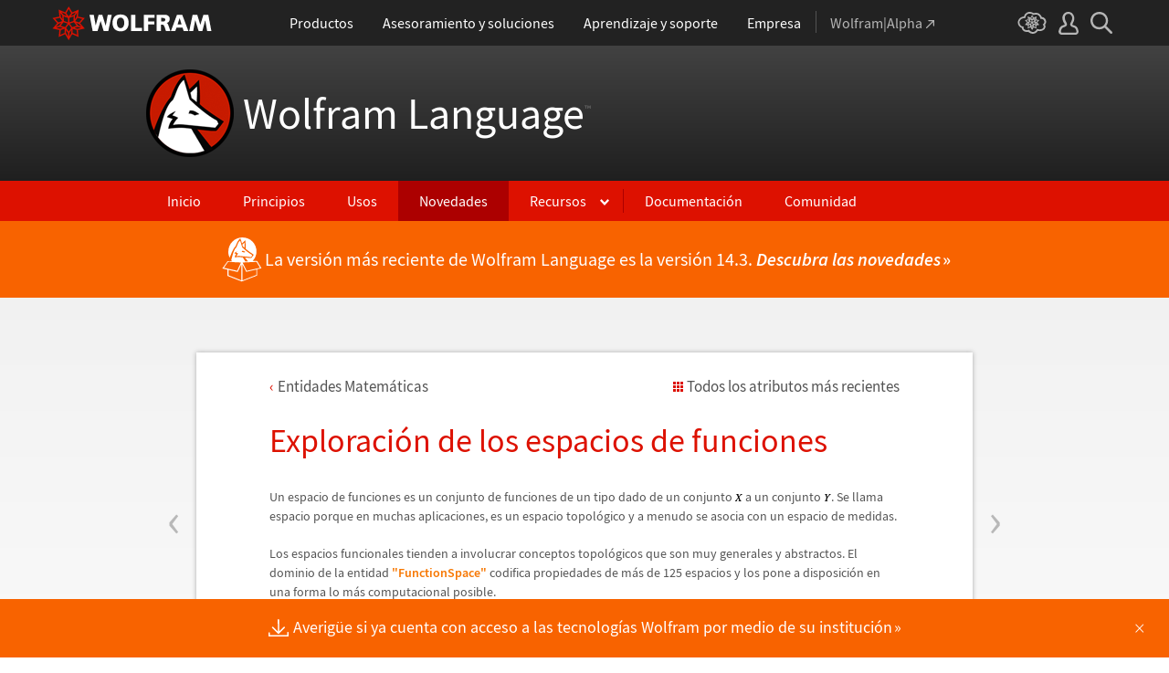

--- FILE ---
content_type: text/html; charset=utf-8
request_url: https://www.wolfram.com/language/12/math-entities/explore-function-spaces.html.es?footer=lang
body_size: 59768
content:
<!doctype html>
<html lang="es" class="language features each-example">
<head>
    <meta charset="utf-8">
    <title>Exploraci&#243;n de los espacios de funciones: Novedades en Wolfram Language 12</title>

<!-- gl-head-includes.es.html -->

    
    <link rel="icon" href="/favicon.ico" sizes="48x48">
    <link rel="icon" href="/favicon.svg" sizes="any" type="image/svg+xml">
    <link rel="apple-touch-icon" href="/apple-touch-icon.png">
    <link rel="manifest" href="/manifest.webmanifest">
    
    
    <meta prefix="og: http://ogp.me/ns#" property="og:image" content="http://www.wolfram.com/share.png">
    <meta prefix="og: http://ogp.me/ns#" property="og:image:secure_url" content="https://www.wolfram.com/share.png">
    <meta prefix="og: http://ogp.me/ns#" property="og:image:width" content="1200">
    <meta prefix="og: http://ogp.me/ns#" property="og:image:height" content="1200">
    
    <link rel="stylesheet" href="//www.wolframcdn.com/fonts/source-sans-pro/1.0/global.css">
    <link rel="stylesheet" href="/common/css/gl-styles.es.css">
    <script defer src="/common/consent/cookie-consent.js"></script>
    <script src="/common/javascript/wal/latest/walLoad.js"></script>
    <script defer src="/common/js/announcements/script.js"></script>
    <script src="/common/js/jquery/3.7.1/jquery.min.js"></script>
    <script src="/common/js/jquery/plugins/migrate/3.5.2/jquery.migrate.min.js"></script>
    <script src="/common/javascript/gl-head-scripts.es.js"></script>
    <script src="/common/javascript/analytics.js"></script>

<!--/gl-head-includes.es.html -->

    <link rel="stylesheet" href="/common/css/normalize/current/normalize.min.css">
    <link rel="stylesheet" href="/language/css/language.css.es">
    <link rel="stylesheet" href="/language/features/v12/css/features.css.es">
    <link rel="stylesheet" href="/common/js/clipboard/2.0/clipboard.css">
</head>
<body>

<!-- gl-header.es.html -->

<div id="gl-outer-wrapper" class="gl-en cf">

    <header id="_header">
        <div id="_header-grid" class="_page-width">

            <h1 id="_header-logo">
                <a href="https://www.wolfram.com/?source=nav" data-walid="GUIHeader"><svg width="177" height="37"><use href="#_top-logo"></use><title>WOLFRAM</title></svg></a>
            </h1>

            <nav id="_nav-center">

                <div id="_nav-products" class="_each-link">
                    <a href="https://www.wolfram.com/products/?source=nav" data-walid="GUIHeader" class="_label"><span>Productos</span></a>
                    <div class="_dropdown">
                        <ul class="_dropdown-menu">
                            <li><a href="https://www.wolfram.com/wolfram-one/?source=nav" data-walid="GUIHeader">Wolfram|One</a>
                            <li><a href="https://www.wolfram.com/mathematica/?source=nav" data-walid="GUIHeader">Mathematica</a>
                            <li><a href="https://www.wolfram.com/notebook-assistant-llm-kit/?source=nav" data-walid="GUIHeader">Notebook Assistant + LLM Kit</a>
                            <li><a href="https://www.wolfram.com/compute-services/?source=nav" data-walid="GUIHeader">Compute Services</a>
                            <li><a href="https://www.wolfram.com/system-modeler/?source=nav" data-walid="GUIHeader">System Modeler</a>
                            <li><a href="https://www.wolfram.com/products/?source=nav" data-walid="GUIHeader">Todos los productos</a>
                        </ul>
                    </div>
                </div>

                <div id="_nav-consulting" class="_each-link">
                    <a href="https://www.wolfram.com/solutions/?source=nav" data-walid="GUIHeader" class="_label"><span>Asesoramiento y soluciones</span></a>
                    <div class="_dropdown">
                        <ul class="_dropdown-menu">
                            <li><a href="https://consulting.wolfram.com/?source=nav" data-walid="GUIHeader">Wolfram Consulting</a>
                            <li><a href="https://www.wolfram.com/solutions/?source=nav" data-walid="GUIHeader">Soluciones para la industria</a>
                            <li><a href="https://www.wolfram.com/education/?source=nav" data-walid="GUIHeader">Soluciones para la educación</a>
                        </ul>
                    </div>
                </div>

                <div id="_nav-learning" class="_each-link">
                    <a href="https://www.wolfram.com/resources/?source=nav" data-walid="GUIHeader" class="_label"><span>Aprendizaje y soporte</span></a>
                    <div class="_dropdown">
                        <ul class="_dropdown-menu">
                            <li><a href="https://www.wolfram.com/wolfram-u/?source=nav" data-walid="GUIHeader">Cursos de Wolfram U</a>
                            <li><a href="https://www.wolfram.com/language/?source=nav#learning-resources" data-walid="GUIHeader">Recursos de Wolfram Language</a>
                            <li><a href="https://community.wolfram.com/?source=nav" data-walid="GUIHeader">Comunidad Wolfram</a>
                            <li><a href="https://support.wolfram.com/?source=nav" data-walid="GUIHeader">Preguntas frecuentes sobre soporte</a>
                            <li><a href="https://www.wolfram.com/support/contact/?source=nav" data-walid="GUIHeader">Contacte a soporte</a>
                        </ul>
                    </div>
                </div>

                <div id="_nav-company" class="_each-link">
                    <a href="https://www.wolfram.com/company/?source=nav" data-walid="GUIHeader" class="_label"><span>Empresa</span></a>
                    <div class="_dropdown">
                        <ul class="_dropdown-menu">
                            <li><a href="https://www.wolfram.com/company/?source=nav" data-walid="GUIHeader">About Wolfram</a>
                            <li><a href="https://www.wolfram.com/company/careers/?source=nav" data-walid="GUIHeader">Carreras profesionales</a>
                            <li><a href="https://events.wolfram.com/?source=nav" data-walid="GUIHeader">Eventos</a>
                            <li><a href="https://education.wolfram.com/programs/?source=nav" data-walid="GUIHeader">Programas educativos</a>
                            <li><a href="https://www.wolfram.com/resources/?source=nav#mobile-apps" data-walid="GUIHeader">Todos los sitios y recursos</a>
                        </ul>
                    </div>
                </div>

                <div id="_nav-alpha" class="_each-link">
                    <a href="https://www.wolframalpha.com/?source=nav" data-walid="GUIHeader" class="_label" target="_blank"><span>Wolfram|Alpha<svg width="9" height="9"><use href="#_top-wa"></use></svg></span></a>
                </div>

            </nav>

            <nav id="_nav-right">

                <div id="_nav-cloud" class="_each-link">
                    <a href="https://www.wolframcloud.com/?source=nav" data-walid="GUIHeader" class="_label" target="_blank"><span><svg width="32" height="24"><use href="#_top-cloud"></use><title>Wolfram Cloud</title></svg></span></a>
                </div>

                <div id="_nav-user" class="_each-link">
                    <a href="https://account.wolfram.com/login/oauth2/sign-in/?source=nav" data-walid="GUIHeader" class="_label" target="_blank"><span><svg width="22" height="25"><use href="#_top-user"></use><title>Su cuenta</title></svg></span></a>
                    <div class="_dropdown">
                        <ul class="_dropdown-menu">
                            <li><a href="https://account.wolfram.com/?source=nav" data-walid="GUIHeader" target="_blank">Su cuenta</a>
                            <li><a href="https://user.wolfram.com/?source=nav" data-walid="GUIHeader" target="_blank">Portal de usuario</a>
                        </ul>
                    </div>
                </div>

                <div id="_nav-search" class="_each-link">
                    <a href="https://search.wolfram.com/?source=nav" data-walid="GUIHeader" class="_label" target="_blank"><span><svg width="24" height="24"><use href="#_top-search"></use><title>Buscar</title></svg></span></a>
                    <div class="_dropdown">
                        <form id="_search-form" action="//search.wolfram.com/" method="get" accept-charset="utf-8" class="no-bfc _page-width">
                            <div id="_search-wrapper">
                                <label for="_search-input"><svg width="24" height="24"><use href="#_search-magnifier"></use></svg></label>
                                <button type="button" class="close"><svg width="14" height="14"><use href="#_search-x"></use><title>Cerrar</title></svg></button>
                                <span><input type="search" name="query" placeholder="Search across Wolfram sites" autocomplete="off" id="_search-input"></span>
                                <input type="hidden" name="source" value="GUIHeader" class="cf">
                            </div>
                        </form>
                    </div>
                </div>
            </nav>
        </div>
    </header>

    <noscript id="_noscript" class="remove__ready">
        <div>
            <div><svg class="_noscript-warning"><use href="#_noscript-warning"></use></svg></div>
            <div>Active JavaScript para interactuar con el contenido y enviar formularios en páginas web de Wolfram. <a href="http://www.enable-javascript.com/" target="_blank" data-walid="GUIFooter" class="chevron-after">Aprenda cómo</a></div>
        </div>
    </noscript>

    <div style="height: 0; width: 0; position: absolute; visibility: hidden; top: -999999999999px;">
        <svg xmlns="http://www.w3.org/2000/svg">

            <g id="_top-icons">

                <symbol id="_top-logo" viewBox="0 0 183 38.92">
                    <g>
                        <path fill="#fff" d="M42.62,9.63h4.87l2.25,12.52,3.33-12.52h4.23l3.96,12.79,2.34-12.79h4.6l-3.96,18.83h-5.32l-3.51-11.71-3.6,11.71h-5.59l-3.6-18.83Z"/>
                        <path fill="#fff" d="M183,28.46h-4.87l-2.25-12.61-3.33,12.61h-4.23l-3.96-12.79-2.34,12.79h-4.6l3.96-18.83h5.32l3.51,11.71,3.6-11.71h5.59l3.6,18.83Z"/>
                        <path fill="#fff" d="M78.39,9.27c6.13,0,9.28,3.69,9.28,9.73s-3.24,9.73-9.28,9.73-9.28-3.78-9.28-9.73c0-6.04,3.15-9.73,9.28-9.73Zm0,15.77c2.97,0,4.23-2.88,4.23-6.04s-1.17-6.04-4.23-6.04-4.23,2.7-4.23,6.04c.09,3.15,1.26,6.04,4.23,6.04Z"/>
                        <path fill="#fff" d="M90.46,9.63h4.96v15.04h7.66v3.69h-12.61V9.63Z"/>
                        <path fill="#fff" d="M105.15,9.63h12.43v3.51h-7.48v4.14h7.12v3.51h-7.12v7.57h-4.96s0-18.74,0-18.74Z"/>
                        <path fill="#fff" d="M120.2,9.63h8.83c3.33,0,5.95,1.53,5.95,4.77,0,2.52-1.17,4.14-3.6,4.77h0c1.62,.45,1.71,1.89,2.61,4.14l1.8,5.14h-5.14l-1.08-3.42c-.99-3.24-1.62-4.05-3.51-4.05h-1.08v7.39h-4.96V9.63h.18Zm4.87,7.84h1.26c1.62,0,3.6-.09,3.6-2.16,0-1.71-1.71-2.07-3.6-2.07h-1.26v4.23Z"/>
                        <path fill="#fff" d="M143.35,9.63h6.04l7.12,18.83h-5.41l-1.35-4.05h-6.94l-1.44,4.05h-5.05l7.03-18.83Zm3.06,3.87h0l-2.43,7.39h4.69l-2.25-7.39Z"/>
                    </g>
                    <path fill="#d10" d="M31.81,19.46l5.41-6.04-7.93-1.71,.81-8.02-7.39,3.24L18.65,0l-4.05,6.94L7.12,3.69l.81,8.02L0,13.42l5.41,6.04L0,25.5l7.93,1.71-.81,8.02,7.39-3.24,4.05,6.94,4.05-6.94,7.39,3.24-.81-8.02,7.93-1.71-5.32-6.04Zm1.35,3.87l-3.51-1.17-2.43-3.15,3.15,1.17,2.79,3.15Zm-11.53,7.48l-2.25,3.78v-3.96l2.34-3.33-.09,3.51Zm-5.23-19.73l-3.78-1.35-2.16-2.97,3.96,1.71,1.98,2.61Zm6.49-2.52l3.96-1.71-2.16,2.97-3.78,1.35,1.98-2.61Zm4.78,3.51l-1.89,2.7,.09-4.14,2.25-3.06-.45,4.5Zm-9.01,17.03l-2.97-4.32,2.97-4.05,2.97,4.05-2.97,4.32Zm-5.59-12.34l-.18-5.23,4.96,1.8v5.14l-4.78-1.71Zm6.31-3.51l4.96-1.8-.18,5.32-4.78,1.62v-5.14Zm-9.82-1.17l-.45-4.41,2.25,3.06,.09,4.14-1.89-2.79Zm7.84,7.75l-2.97,4.05-5.05-1.53,3.24-4.14,4.78,1.62Zm-1.89,7.48l2.34,3.33v3.96l-2.25-3.78-.09-3.51Zm4.32-7.48l4.78-1.62,3.24,4.14-5.05,1.53-2.97-4.05Zm14.42-5.41l-3.69,4.14-4.42-1.62,2.61-3.78,5.5,1.26Zm-12.79-6.58l-2.79,3.6-2.79-3.6,2.79-4.86,2.79,4.86ZM2.97,14.32l5.5-1.17,2.61,3.78-4.42,1.62-3.69-4.23Zm3.96,5.77l3.15-1.17-2.52,3.24-3.6,1.26,2.97-3.33Zm-2.61,4.77l3.69-1.26,3.96,1.17-3.24,.99-4.42-.9Zm5.14,2.34l4.51-1.44,.09,4.77-5.14,2.25,.54-5.59Zm13.7,3.33l.09-4.77,4.51,1.44,.54,5.59-5.14-2.25Zm5.32-4.68l-3.33-1.08,3.96-1.17,3.69,1.26-4.32,.99Z"/>
                </symbol>

                <symbol id="_top-wa" viewBox="0 0 9 9">
                    <path fill="currentColor" d="M2.91,0c-.34,0-.56,.23-.56,.56,0,.39,.22,.62,.56,.62H6.99L.17,7.99c-.22,.23-.22,.56,0,.79,.28,.28,.61,.28,.84,.06L7.83,2.03V6.14c0,.34,.22,.56,.56,.56,.39,0,.61-.23,.61-.56V0H2.91Z"/>
                </symbol>

                <symbol id="_top-cloud" viewBox="0 0 31 24">
                    <path fill="currentColor" d="M16.26,24c-1.19,0-2.38-.33-3.58-1.09-.43-.33-.87-.76-1.19-1.09-.11,0-.33,.11-.43,.11-3.36,.44-6.18-1.09-6.61-3.71v-.44c-2.71-.98-4.44-3.38-4.44-6.11,0-3.6,3.03-6.33,6.83-6.66,.22-1.64,1.08-2.84,2.28-3.71C10.51,.21,12.47-.33,14.42,.21c1.08,.22,2.06,.65,3.03,1.2,1.41-.44,3.03-.44,4.66,0,1.84,.76,3.25,2.18,4.12,4.15,2.71,.33,4.77,2.4,4.77,5.13,0,1.2-.43,2.4-1.3,3.27,.43,.98,.76,1.96,.43,3.06-.65,2.95-4.23,4.69-8.13,3.82h-.22c-.98,1.64-2.38,2.62-4.12,2.95-.43,.11-.98,.22-1.41,.22Zm-3.9-4.47l.33,.44c.33,.44,.76,.87,1.19,1.2,.98,.76,2.17,.98,3.36,.76,1.3-.22,2.6-1.2,3.25-2.62l.33-.65,.76,.11c.22,.11,.43,.11,.76,.22,2.82,.65,5.64-.44,5.96-2.29,.22-.87-.22-1.75-.65-2.18l-.43-.76,.65-.44c.76-.65,1.19-1.64,1.19-2.4,0-1.85-1.63-3.27-3.58-3.27h-.76l-.11-.55c-.43-2.07-1.73-3.27-3.25-3.93-1.19-.44-2.6-.33-3.79,.11l-.43,.22-.43-.33c-.76-.65-1.73-1.09-2.71-1.2-1.41-.22-2.93,0-4.01,.87-.87,.76-1.41,1.85-1.63,3.16l-.11,.87h-1.19c-2.93,0-5.31,2.07-5.31,4.8,0,2.07,1.63,4.04,3.9,4.47l.87,.22-.22,.87c-.11,.22-.11,.44,0,.65,.22,1.42,2.28,2.4,4.44,2.07,.33,0,.65-.11,.87-.22l.76-.22Z"/>
                    <path fill="currentColor" d="M15.61,19.92l-1.75-3-3.08,1.34,.31-3.41-3.39-.72,2.26-2.59-2.26-2.48,3.39-.72-.31-3.41,3.08,1.34,1.75-3,1.75,3,3.08-1.34-.31,3.41,3.39,.72-2.26,2.59,2.26,2.59-3.39,.72,.31,3.41-3.08-1.34-1.75,2.9Zm.41-3.72v.93l.62-.93v-.83l-.62,.83Zm-1.54-.1l.62,.93v-.83l-.62-.83v.72Zm3.08-.21l1.75,.72-.21-1.86-1.54-.41v1.55Zm-5.55-1.14l-.21,1.86,1.75-.72v-1.66l-1.54,.52Zm2.47-1.03l.92,1.45,.92-1.34-.92-1.45-.92,1.34Zm4.32,0l.72,.21,1.13-.21-.82-.31-1.03,.31Zm-8.32,0l1.13,.21,.72-.21-1.03-.31-.82,.31Zm5.86-1.97l.92,1.34,1.64-.41-1.03-1.34-1.54,.41Zm-4.21,.83l1.64,.41,.92-1.34-1.64-.62-.92,1.55Zm7.91-.1l.72,.21-.72-.83-.72-.21,.72,.83Zm-9.04-.52l-.72,.72,.82-.21,.62-.72-.72,.21Zm7.91-1.55l1.54,.62,1.23-1.34-1.95-.31-.82,1.03Zm-9.35-.83l1.23,1.34,1.54-.62-.92-1.14-1.85,.41Zm6.47-.52v1.76l1.64-.62v-1.66l-1.64,.52Zm-2.57,1.24l1.64,.62v-1.86l-1.64-.62v1.86Zm-1.34-1.86l.41,.52v-1.03l-.41-.72v1.24Zm6.58-.41v1.03l.41-.62,.1-1.14-.51,.72Zm-4.01-1.24l.92,1.14,.82-1.14-.92-1.66-.82,1.66Zm-1.44,.72l.92,.31-.31-.41-.92-.52,.31,.62Zm4.11-.31l-.31,.41,.92-.31,.51-.52-1.13,.41Z"/>
                </symbol>

                <symbol id="_top-user" viewBox="0 0 21 24">
                    <path fill="currentColor" d="M17.77,14.77c-.58-.23-1.17-.58-1.87-.69-.93-.35-1.4-.46-1.4-.69,.12-.58,.47-1.27,.7-1.73,.82-1.38,1.28-2.88,1.4-4.5,0-1.96-.7-3.81-1.98-5.31C13.57,.7,12.05,.01,10.42,.01c-1.87-.12-3.62,.69-4.79,2.08s-1.75,3.23-1.52,4.96c.12,1.73,.82,3.46,1.75,4.84,.35,.35,.47,.92,.58,1.38,0,.23-.35,.35-1.4,.69l-1.75,.69C1.08,15.81,.38,18.46,.03,20.42c-.12,.92,.12,1.85,.82,2.54,.58,.69,1.52,1.04,2.33,1.04h14.59c.93,0,1.87-.46,2.45-1.15s.93-1.61,.7-2.65c-.35-2.65-1.4-4.61-3.15-5.42Zm.82,6.69c-.12,.23-.35,.35-.58,.35H3.3c-.23,0-.47-.12-.58-.35-.23-.23-.23-.46-.23-.81,.12-1.27,.7-3.34,1.98-4.04,.47-.23,.93-.46,1.52-.58,1.28-.46,2.92-1.04,2.92-3v-.12c-.12-.81-.47-1.73-.93-2.42-.82-1.15-1.28-2.54-1.4-4.04-.12-1.15,.23-2.31,.93-3.11,.82-.92,1.98-1.27,3.15-1.27,.93,0,1.75,.46,2.33,1.15,.82,.92,1.4,2.19,1.4,3.46-.12,1.27-.47,2.54-1.17,3.69-.47,.81-.82,1.61-1.05,2.54v.23c0,1.96,1.75,2.54,3.04,3,.47,.12,1.05,.35,1.52,.58,1.4,.69,1.87,2.77,2.1,3.92,0,.35-.12,.69-.23,.81Z"/>
                </symbol>

                <symbol id="_top-search" viewBox="0 0 24 24">
                    <path fill="currentColor" d="M23.66,21.85l-6.46-6.45c3.23-4.18,2.51-10.15-1.67-13.49C11.34-1.19,5.24-.47,2.01,3.71S-.5,13.85,3.69,17.2c3.47,2.63,8.25,2.63,11.72,0l6.46,6.45c.48,.48,1.2,.48,1.67,0,.6-.6,.6-1.31,.12-1.79ZM2.49,9.56c0-3.94,3.23-7.16,7.17-7.16s7.17,3.22,7.17,7.16-3.23,7.16-7.17,7.16-7.17-3.1-7.17-7.16Z"/>
                </symbol>

            </g>

            <g id="_search-icons">

                <symbol id="_search-magnifier" viewBox="0 0 24 24">
                    <path fill="#b5b5b5" d="M23.66,21.85l-6.46-6.45c3.23-4.18,2.51-10.15-1.67-13.49C11.34-1.19,5.24-.47,2.01,3.71S-.5,13.85,3.69,17.2c3.47,2.63,8.25,2.63,11.72,0l6.46,6.45c.48,.48,1.2,.48,1.67,0,.6-.6,.6-1.31,.12-1.79ZM2.49,9.56c0-3.94,3.23-7.16,7.17-7.16s7.17,3.22,7.17,7.16-3.23,7.16-7.17,7.16-7.17-3.1-7.17-7.16Z"/>
                </symbol>

                <symbol id="_search-x" viewBox="0 0 14 14">
                    <path fill="#5e5e5e" d="M1.9,13.9l-1.4-1.5L5.6,7L0.5,1.7l1.4-1.5L7,5.5l5.1-5.4l1.4,1.5L8.4,7l5.1,5.4l-1.4,1.5L7,8.5L1.9,13.9z"/>
                </symbol>

            </g>

            <g id="_noscript-icons">

                <symbol id="_noscript-warning" viewBox="0 0 28.21 25">
                    <path d="M27.91,21.7L16.01,1.1c-.84-1.47-2.96-1.47-3.81,0L.3,21.7c-.85,1.47,.21,3.3,1.9,3.3H26c1.69,0,2.75-1.83,1.91-3.3ZM15.75,7.44l-.46,9.42h-2.37l-.48-9.42h3.31Zm-1.65,14.25c-1.12,0-1.87-.81-1.87-1.89s.77-1.89,1.87-1.89,1.83,.79,1.85,1.89c0,1.08-.73,1.89-1.85,1.89Z" fill="#f47821"/>
                    <polygon points="15.77 7.47 15.31 16.89 12.94 16.89 12.46 7.47 15.77 7.47" fill="#fff"/>
                    <path d="M14.1,21.69c-1.12,0-1.87-.81-1.87-1.89s.77-1.89,1.87-1.89,1.83,.79,1.85,1.89c0,1.08-.73,1.89-1.85,1.89Z" fill="#fff"/>
                </symbol>

            </g>

        </svg>
    </div>
    <div id="gl-inner-wrapper">

<!--/gl-header.es.html -->


<!--product-includes.php.es-->

<!--language-header.html.es-->

<header id="language-header">
    <h1><a href="/language/">Wolfram Language<span>™</span></a></h1>
    <nav>
        <ul>
            <li><a href="/language/" class="home">Inicio</a>
            <li><a href="/language/principles/" class="principles">Principios</a>
            <li><a href="/language/uses/" class="uses">Usos</a>
            <li><a href="/language/new-in-13/" class="new-in-13">Novedades</a>
            <li><a class="resources">Recursos</a>
                <ul>
                    <li><a href="/language/for-experts/">Para expertos</a>
                    <li><a href="/language/faq/">Preguntas frecuentes</a>
                    <li><a href="/language/ecosystem/">Productos y ecosistema</a>
                    <li><a href="/language/fast-introduction/">Introducción rápida</a>
                </ul>
            <!--</li>-->
            <li><span class="divide"></span><a href="http://reference.wolfram.com/language/">Documentación</a>
            <li><a href="http://community.wolfram.com/content?curTag=wolfram%20language">Comunidad</a>
        </ul>
    </nav>
    <nav id="back"><a href="/language/new-in-13/" class="arrow-before">Regresar a Características más recientes</a></nav>
    <script src="/language/js/language.js.en"></script>
</header>

<!--/language-header.html.es-->

<!--/product-includes.php.es-->

<main>
    <div class="page-width">
           <div class="page-content"><a href="explore-hierarchical-structure-of-topological-space-types.html" class="prev"><span>&lsaquo;</span></a><a href="investigate-the-riemann-hypothesis.html" class="next"><span>&rsaquo;</span></a><div class="breadcrumb-links"><a href="index.html" class="breadcrumb arrow-before">Entidades Matem<span class="special-character AAcute">&#225;</span>ticas</a><a href="/language/new-in-12/" class="latest-feature-link">Todos los atributos m&#225;s recientes</a></div><h2>Exploraci<span class="special-character OAcute">&#243;</span>n de los espacios de funciones</h2><p>Un espacio de funciones es un conjunto de funciones de un tipo dado de un conjunto <span><img src="https://files.wolframcdn.com/pub/www.wolfram.com/language/12/math-entities/assets.es/index.es/IM_2.gif" style="vertical-align:middle;" alt="" /></span> a un conjunto <span><img src="https://files.wolframcdn.com/pub/www.wolfram.com/language/12/math-entities/assets.es/index.es/IM_3.gif" style="vertical-align:middle;" alt="" /></span>. Se llama espacio porque en muchas aplicaciones, es un espacio topol<span class="special-character OAcute">&#243;</span>gico y a menudo se asocia con un espacio de medidas.</p><p>Los espacios funcionales tienden a involucrar conceptos topol<span class="special-character OAcute">&#243;</span>gicos que son muy generales y abstractos. El dominio de la entidad <span class="InlineFormula"><a target="_blank" href="http://reference.wolfram.com/language/ref/entity/FunctionSpace.html">&quot;FunctionSpace&quot;</a></span> codifica propiedades de m<span class="special-character AAcute">&#225;</span>s de 125 espacios y los pone a disposici<span class="special-character OAcute">&#243;</span>n en una forma lo m<span class="special-character AAcute">&#225;</span>s computacional posible.</p><section class="suppress-hover"><div class="clipboard-input" data-in="In[1]:=" data-in-num="1" data-in-src="https://files.wolframcdn.com/pub/www.wolfram.com/language/12/math-entities/assets.es/explore-function-spaces/In_114.png" data-in-width="199" data-in-height="17" data-code="assets.es/explore-function-spaces/In_114.txt"></div></section><div class="clipboard-output" data-out="Out[1]=" data-out-num="1" data-out-src="https://files.wolframcdn.com/pub/www.wolfram.com/language/12/math-entities/assets.es/explore-function-spaces/O_95.png" data-out-width="522" data-out-height="98" data-out-separate="false"></div><section class="suppress-hover"><div class="clipboard-input" data-in="In[2]:=" data-in-num="2" data-in-src="https://files.wolframcdn.com/pub/www.wolfram.com/language/12/math-entities/assets.es/explore-function-spaces/In_115.png" data-in-width="315" data-in-height="17" data-code="assets.es/explore-function-spaces/In_115.txt"></div></section><div class="clipboard-output" data-out="Out[2]=" data-out-num="2" data-out-src="https://files.wolframcdn.com/pub/www.wolfram.com/language/12/math-entities/assets.es/explore-function-spaces/O_96.png" data-out-width="458" data-out-height="74" data-out-separate="false"></div><p>Por ejemplo, los espacios de Lebesgue se definen usando una generalizaci<span class="special-character OAcute">&#243;</span>n natural de la norma <span><img src="https://files.wolframcdn.com/pub/www.wolfram.com/language/12/math-entities/assets.es/index.es/IM_4.gif" style="vertical-align:middle;" alt="" /></span> para espacios vectoriales de dimensiones finitas. Puede obtener un buen resumen de las propiedades del espacio de Lebesgue de orden <span><img src="https://files.wolframcdn.com/pub/www.wolfram.com/language/12/math-entities/assets.es/index.es/IM_5.gif" style="vertical-align:middle;" alt="" /></span> sobre <span><img src="https://files.wolframcdn.com/pub/www.wolfram.com/language/12/math-entities/assets.es/index.es/IM_6.gif" style="vertical-align:middle;" alt="" /></span> directamente desde una consulta Wolfram|Alpha, aqu<span class="special-character IAcute">&#237;</span> personalizada para mostrar solo los pods m<span class="special-character AAcute">&#225;</span>s significativos.</p><section class="suppress-hover"><div class="clipboard-input" data-in="In[3]:=" data-in-num="3" data-in-src="https://files.wolframcdn.com/pub/www.wolfram.com/language/12/math-entities/assets.es/explore-function-spaces/In_116.png" data-in-width="348" data-in-height="23" data-code="assets.es/explore-function-spaces/In_116.txt"></div></section><div class="clipboard-output" data-out="Out[3]=" data-out-num="3" data-out-src="https://files.wolframcdn.com/pub/www.wolfram.com/language/12/math-entities/assets.es/explore-function-spaces/O_97.png" data-out-width="490" data-out-height="966" data-out-separate="false"></div><p>En realidad, hay muchas variedades de espacios de Lebesgue definidos, en funci<span class="special-character OAcute">&#243;</span>n de su dominio y espacio de medida.</p><section class="suppress-hover"><div class="clipboard-input" data-in="In[4]:=" data-in-num="4" data-in-src="https://files.wolframcdn.com/pub/www.wolfram.com/language/12/math-entities/assets.es/explore-function-spaces/In_117.png" data-in-width="274" data-in-height="38" data-code="assets.es/explore-function-spaces/In_117.txt"></div></section><div class="clipboard-output" data-out="Out[4]=" data-out-num="4" data-out-src="https://files.wolframcdn.com/pub/www.wolfram.com/language/12/math-entities/assets.es/explore-function-spaces/O_98.png" data-out-width="525" data-out-height="87" data-out-separate="false"></div><p>Considere ahora el caso especial del espacio <span><img src="https://files.wolframcdn.com/pub/www.wolfram.com/language/12/math-entities/assets.es/index.es/IM_7.gif" style="vertical-align:middle;" alt="" /></span> que tiene la norma definida de la siguiente manera.</p><section class="suppress-hover"><div class="clipboard-input" data-in="In[5]:=" data-in-num="5" data-in-src="https://files.wolframcdn.com/pub/www.wolfram.com/language/12/math-entities/assets.es/explore-function-spaces/In_118.png" data-in-width="331" data-in-height="26" data-code="assets.es/explore-function-spaces/In_118.txt"></div></section><div class="clipboard-output" data-out="Out[5]=" data-out-num="5" data-out-src="https://files.wolframcdn.com/pub/www.wolfram.com/language/12/math-entities/assets.es/explore-function-spaces/O_99.png" data-out-width="512" data-out-height="21" data-out-separate="false"></div><p>Aqu<span class="special-character IAcute">&#237;</span>, el contexto <span class="InlineCode">PureMath</span> se usa como marcador de posici<span class="special-character OAcute">&#243;</span>n para objetos matem<span class="special-character AAcute">&#225;</span>ticos que (<span class="special-character DownQuestion">&#191;</span>a<span class="special-character UAcute">&#250;</span>n?) no han sido integrados en Wolfram Language.</p><p>Tambi<span class="special-character EAcute">&#233;</span>n est<span class="special-character AAcute">&#225;</span> disponible informaci<span class="special-character OAcute">&#243;</span>n sobre personas notables que estudiaron cada espacio.</p><section class="suppress-hover"><div class="clipboard-input" data-in="In[6]:=" data-in-num="6" data-in-src="https://files.wolframcdn.com/pub/www.wolfram.com/language/12/math-entities/assets.es/explore-function-spaces/In_119.png" data-in-width="399" data-in-height="26" data-code="assets.es/explore-function-spaces/In_119.txt"></div></section><div class="clipboard-output" data-out="Out[6]=" data-out-num="6" data-out-src="https://files.wolframcdn.com/pub/www.wolfram.com/language/12/math-entities/assets.es/explore-function-spaces/O_100.png" data-out-width="429" data-out-height="22" data-out-separate="false"></div><section class="suppress-hover"><div class="clipboard-input" data-in="In[7]:=" data-in-num="7" data-in-src="https://files.wolframcdn.com/pub/www.wolfram.com/language/12/math-entities/assets.es/explore-function-spaces/In_120.png" data-in-width="348" data-in-height="26" data-code="assets.es/explore-function-spaces/In_120.txt"></div></section><div class="clipboard-output" data-out="Out[7]=" data-out-num="7" data-out-src="https://files.wolframcdn.com/pub/www.wolfram.com/language/12/math-entities/assets.es/explore-function-spaces/O_101.png" data-out-width="501" data-out-height="93" data-out-separate="false"></div><p>Para mayor comodidad, tambi<span class="special-character EAcute">&#233;</span>n se proporciona una visualizaci<span class="special-character OAcute">&#243;</span>n tabular de varias anotaciones en uso para cada espacio.</p><section class="suppress-hover"><div class="clipboard-input" data-in="In[8]:=" data-in-num="8" data-in-src="https://files.wolframcdn.com/pub/www.wolfram.com/language/12/math-entities/assets.es/explore-function-spaces/In_121.png" data-in-width="386" data-in-height="26" data-code="assets.es/explore-function-spaces/In_121.txt"></div></section><div class="clipboard-output" data-out="Out[8]=" data-out-num="8" data-out-src="https://files.wolframcdn.com/pub/www.wolfram.com/language/12/math-entities/assets.es/explore-function-spaces/O_102.png" data-out-width="264" data-out-height="102" data-out-separate="false"></div><p>Como ilustraci<span class="special-character OAcute">&#243;</span>n de c<span class="special-character OAcute">&#243;</span>mo se puede usar la informaci<span class="special-character OAcute">&#243;</span>n en este dominio de entidad, se realizan algunos c<span class="special-character AAcute">&#225;</span>lculos simples.</p><p>Considere el espacio dual de <span><img src="https://files.wolframcdn.com/pub/www.wolfram.com/language/12/math-entities/assets.es/index.es/IM_8.gif" style="vertical-align:middle;" alt="" /></span> (para <span><img src="https://files.wolframcdn.com/pub/www.wolfram.com/language/12/math-entities/assets.es/index.es/IM_9.gif" style="vertical-align:middle;" alt="" /></span>).</p><section class="suppress-hover"><div class="clipboard-input" data-in="In[9]:=" data-in-num="9" data-in-src="https://files.wolframcdn.com/pub/www.wolfram.com/language/12/math-entities/assets.es/explore-function-spaces/In_122.png" data-in-width="305" data-in-height="26" data-code="assets.es/explore-function-spaces/In_122.txt"></div></section><section class="suppress-hover"><div class="clipboard-input" data-in="In[10]:=" data-in-num="10" data-in-src="https://files.wolframcdn.com/pub/www.wolfram.com/language/12/math-entities/assets.es/explore-function-spaces/In_123.png" data-in-width="115" data-in-height="17" data-code="assets.es/explore-function-spaces/In_123.txt"></div></section><div class="clipboard-output" data-out="Out[10]=" data-out-num="10" data-out-src="https://files.wolframcdn.com/pub/www.wolfram.com/language/12/math-entities/assets.es/explore-function-spaces/O_103.png" data-out-width="195" data-out-height="25" data-out-separate="false"></div><p>Ahora tome el dual del espacio dual <span><img src="https://files.wolframcdn.com/pub/www.wolfram.com/language/12/math-entities/assets.es/index.es/IM_10.gif" style="vertical-align:middle;" alt="" /></span> y realice una simplificaci<span class="special-character OAcute">&#243;</span>n simb<span class="special-character OAcute">&#243;</span>lica en la entidad parametrizada resultante.</p><section class="suppress-hover"><div class="clipboard-input" data-in="In[11]:=" data-in-num="11" data-in-src="https://files.wolframcdn.com/pub/www.wolfram.com/language/12/math-entities/assets.es/explore-function-spaces/In_124.png" data-in-width="221" data-in-height="17" data-code="assets.es/explore-function-spaces/In_124.txt"></div></section><div class="clipboard-output" data-out="Out[11]=" data-out-num="11" data-out-src="https://files.wolframcdn.com/pub/www.wolfram.com/language/12/math-entities/assets.es/explore-function-spaces/O_104.png" data-out-width="168" data-out-height="24" data-out-separate="false"></div><p>Como esto es igual al espacio original, puede ver que <span><img src="https://files.wolframcdn.com/pub/www.wolfram.com/language/12/math-entities/assets.es/index.es/IM_11.gif" style="vertical-align:middle;" alt="" /></span> es reflexivo p. ej. <span><img src="https://files.wolframcdn.com/pub/www.wolfram.com/language/12/math-entities/assets.es/index.es/IM_12.gif" style="vertical-align:middle;" alt="" /></span>.</p><section class="suppress-hover"><div class="clipboard-input" data-in="In[12]:=" data-in-num="12" data-in-src="https://files.wolframcdn.com/pub/www.wolfram.com/language/12/math-entities/assets.es/explore-function-spaces/In_125.png" data-in-width="39" data-in-height="17" data-code="assets.es/explore-function-spaces/In_125.txt"></div></section><div class="clipboard-output" data-out="Out[12]=" data-out-num="12" data-out-src="https://files.wolframcdn.com/pub/www.wolfram.com/language/12/math-entities/assets.es/explore-function-spaces/O_105.png" data-out-width="24" data-out-height="16" data-out-separate="false"></div><p>Esto tambi<span class="special-character EAcute">&#233;</span>n se puede calcular directamente.</p><section class="suppress-hover"><div class="clipboard-input" data-in="In[13]:=" data-in-num="13" data-in-src="https://files.wolframcdn.com/pub/www.wolfram.com/language/12/math-entities/assets.es/explore-function-spaces/In_126.png" data-in-width="246" data-in-height="17" data-code="assets.es/explore-function-spaces/In_126.txt"></div></section><div class="clipboard-output" data-out="Out[13]=" data-out-num="13" data-out-src="https://files.wolframcdn.com/pub/www.wolfram.com/language/12/math-entities/assets.es/explore-function-spaces/O_106.png" data-out-width="385" data-out-height="57" data-out-separate="false"></div><p>Se proporciona informaci<span class="special-character OAcute">&#243;</span>n m<span class="special-character AAcute">&#225;</span>s detallada sobre los espacios a trav<span class="special-character EAcute">&#233;</span>s de la propiedad <span class="InlineFormula">&quot;TypesetDescription&quot;</span>, que en el caso de un espacio reflexivo proporciona la siguiente definici<span class="special-character OAcute">&#243;</span>n rigurosa junto con alguna descripci<span class="special-character OAcute">&#243;</span>n adicional <span class="special-character UAcute">&#250;</span>til.</p><section class="suppress-hover"><div class="clipboard-input" data-in="In[14]:=" data-in-num="14" data-in-src="https://files.wolframcdn.com/pub/www.wolfram.com/language/12/math-entities/assets.es/explore-function-spaces/In_127.png" data-in-width="370" data-in-height="24" data-code="assets.es/explore-function-spaces/In_127.txt"></div></section><div class="clipboard-output" data-out="" data-out-num="" data-out-src="https://files.wolframcdn.com/pub/www.wolfram.com/language/12/math-entities/assets.es/explore-function-spaces/O_107.png" data-out-width="617" data-out-height="110" data-out-separate="false"></div><div class="clipboard-output" data-out="Out[14]=" data-out-num="14" data-out-src="https://files.wolframcdn.com/pub/www.wolfram.com/language/12/math-entities/assets.es/explore-function-spaces/O_108.png" data-out-width="501" data-out-height="147" data-out-separate="false"></div></div>
        <section class="examples"><h3>Ejemplos relacionados</h3><div class="table"><div class="heirs-width-25per"><div><a href="visualize-plane-curves-and-their-properties.html.es"><img src="https://files.wolframcdn.com/pub/www.wolfram.com/language/12/math-entities/assets.es/visualize-plane-curves-and-their-properties/smallthumb_1.png" height="150" width="150" alt=""></a></div><div><a href="laminae-of-a-different-shape.html.es"><img src="https://files.wolframcdn.com/pub/www.wolfram.com/language/12/math-entities/assets.es/laminae-of-a-different-shape/smallthumb_2.png" height="150" width="150" alt=""></a></div><div><a href="exploring-periodic-tilings.html.es"><img src="https://files.wolframcdn.com/pub/www.wolfram.com/language/12/math-entities/assets.es/exploring-periodic-tilings/smallthumb_3.png" height="150" width="150" alt=""></a></div><div><a href="explore-nonperiodic-tilings.html.es"><img src="https://files.wolframcdn.com/pub/www.wolfram.com/language/12/math-entities/assets.es/explore-nonperiodic-tilings/smallthumb_4.png" height="147" width="150" alt=""></a></div></div><div class="heirs-width-25per"><div><a href="visualize-plane-curves-and-their-properties.html.es"><span class="chevron-after">Visualizaciones de curvas planas y sus propiedades</span></a></div><div><a href="laminae-of-a-different-shape.html.es"><span class="chevron-after">L<span class="special-character AAcute">&#225;</span>minas de forma diferente</span></a></div><div><a href="exploring-periodic-tilings.html.es"><span class="chevron-after">Exploraci<span class="special-character OAcute">&#243;</span>n de los mosaicos peri<span class="special-character OAcute">&#243;</span>dicos</span></a></div><div><a href="explore-nonperiodic-tilings.html.es"><span class="chevron-after">Exploraci<span class="special-character OAcute">&#243;</span>n de los mosaicos no peri<span class="special-character OAcute">&#243;</span>dicos</span></a></div></div><div class="heirs-width-25per"><div><a href="explore-isoperimetric-quotient-of-polyhedra.html.es"><img src="https://files.wolframcdn.com/pub/www.wolfram.com/language/12/math-entities/assets.es/explore-isoperimetric-quotient-of-polyhedra/smallthumb_5.png" height="150" width="150" alt=""></a></div><div><a href="most-efficient-containers-of-given-shape.html.es"><img src="https://files.wolframcdn.com/pub/www.wolfram.com/language/12/math-entities/assets.es/most-efficient-containers-of-given-shape/smallthumb_6.png" height="150" width="150" alt=""></a></div><div><a href="visualize-eponymous-surfaces.html.es"><img src="https://files.wolframcdn.com/pub/www.wolfram.com/language/12/math-entities/assets.es/visualize-eponymous-surfaces/smallthumb_7.png" height="150" width="150" alt=""></a></div><div><a href="visualize-properties-of-space-curves.html.es"><img src="https://files.wolframcdn.com/pub/www.wolfram.com/language/12/math-entities/assets.es/visualize-properties-of-space-curves/smallthumb_8.png" height="150" width="150" alt=""></a></div></div><div class="heirs-width-25per"><div><a href="explore-isoperimetric-quotient-of-polyhedra.html.es"><span class="chevron-after">Exploraci<span class="special-character OAcute">&#243;</span>n del cociente isoperim<span class="special-character EAcute">&#233;</span>trico de poliedros</span></a></div><div><a href="most-efficient-containers-of-given-shape.html.es"><span class="chevron-after">Contenedores m<span class="special-character AAcute">&#225;</span>s eficientes de forma predeterminada</span></a></div><div><a href="visualize-eponymous-surfaces.html.es"><span class="chevron-after">Visualizaci<span class="special-character OAcute">&#243;</span>n de superficies ep<span class="special-character OAcute">&#243;</span>nimas</span></a></div><div><a href="visualize-properties-of-space-curves.html.es"><span class="chevron-after">Visualizaci<span class="special-character OAcute">&#243;</span>n de las propiedades de curvas espaciales</span></a></div></div><div class="heirs-width-25per"><div><a href="explore-hierarchical-structure-of-topological-space-types.html.es"><img src="https://files.wolframcdn.com/pub/www.wolfram.com/language/12/math-entities/assets.es/explore-hierarchical-structure-of-topological-space-types/smallthumb_9.png" height="150" width="150" alt=""></a></div><div><a href="explore-function-spaces.html.es"><img src="https://files.wolframcdn.com/pub/www.wolfram.com/language/12/math-entities/assets.es/explore-function-spaces/smallthumb_10.png" height="150" width="150" alt=""></a></div><div><a href="investigate-the-riemann-hypothesis.html.es"><img src="https://files.wolframcdn.com/pub/www.wolfram.com/language/12/math-entities/assets.es/investigate-the-riemann-hypothesis/smallthumb_11.png" height="150" width="150" alt=""></a></div><div><a href="visualize-continued-fraction-identities.html.es"><img src="https://files.wolframcdn.com/pub/www.wolfram.com/language/12/math-entities/assets.es/visualize-continued-fraction-identities/smallthumb_13.png" height="150" width="150" alt=""></a></div></div><div class="heirs-width-25per"><div><a href="explore-hierarchical-structure-of-topological-space-types.html.es"><span class="chevron-after">Exploraci<span class="special-character OAcute">&#243;</span>n de la estructura jer<span class="special-character AAcute">&#225;</span>rquica de los tipos de espacio topol<span class="special-character OAcute">&#243;</span>gico</span></a></div><div><a href="explore-function-spaces.html.es"><span class="chevron-after">Exploraci<span class="special-character OAcute">&#243;</span>n de los espacios de funciones</span></a></div><div><a href="investigate-the-riemann-hypothesis.html.es"><span class="chevron-after">Investigaci<span class="special-character OAcute">&#243;</span>n de la hip<span class="special-character OAcute">&#243;</span>tesis de Riemann</span></a></div><div><a href="visualize-continued-fraction-identities.html.es"><span class="chevron-after">Visualizaci<span class="special-character OAcute">&#243;</span>n de identidades de fracciones continuas</span></a></div></div><div class="heirs-width-25per"><div><a href="fractional-coloring-of-a-graph.html.es"><img src="https://files.wolframcdn.com/pub/www.wolfram.com/language/12/math-entities/assets.es/fractional-coloring-of-a-graph/smallthumb_14.png" height="144" width="150" alt=""></a></div><div><a href="explore-group-relations-and-generators.html.es"><img src="https://files.wolframcdn.com/pub/www.wolfram.com/language/12/math-entities/assets.es/explore-group-relations-and-generators/smallthumb_15.png" height="150" width="150" alt=""></a></div><div><a href="explore-torus-knots.html.es"><img src="https://files.wolframcdn.com/pub/www.wolfram.com/language/12/math-entities/assets.es/explore-torus-knots/smallthumb_16.png" height="150" width="150" alt=""></a></div><div><a href="compute-lattice-packing-densities.html.es"><img src="https://files.wolframcdn.com/pub/www.wolfram.com/language/12/math-entities/assets.es/compute-lattice-packing-densities/smallthumb_17.png" height="163" width="150" alt=""></a></div></div><div class="heirs-width-25per"><div><a href="fractional-coloring-of-a-graph.html.es"><span class="chevron-after">Coloraci<span class="special-character OAcute">&#243;</span>n fraccional de un gr<span class="special-character AAcute">&#225;</span>fico</span></a></div><div><a href="explore-group-relations-and-generators.html.es"><span class="chevron-after">Exploraci<span class="special-character OAcute">&#243;</span>n de las relaciones y generadores grupales</span></a></div><div><a href="explore-torus-knots.html.es"><span class="chevron-after">Exploraci<span class="special-character OAcute">&#243;</span>n de los nudos de Torus</span></a></div><div><a href="compute-lattice-packing-densities.html.es"><span class="chevron-after">C<span class="special-character AAcute">&#225;</span>lculo de densidades de empaques de red</span></a></div></div></div></section>
     </div>
</main>

<!--product-includes.php.es-->

<!--/product-includes.php.es-->


<!-- gl-footer.es.html -->

<footer id="_footer">
    <div id="_footer-top">
        <nav id="_footer-nav" class="_page-width">
            <div>
                <ul>
                    <li>Productos
                    <li><a href="https://www.wolfram.com/wolfram-one/?source=footer">Wolfram|One</a>
                    <li><a href="https://www.wolfram.com/mathematica/?source=footer">Mathematica</a>
                    <li><a href="https://www.wolfram.com/notebook-assistant-llm-kit/?source=footer">Notebook Assistant + LLM Kit</a>
                    <li><a href="https://www.wolfram.com/compute-services/?source=footer">Compute Services</a>
                    <li><a href="https://www.wolfram.com/system-modeler/?source=footer">System Modeler</a>
                    <li class="_line"><hr>
                    <li><a href="https://www.wolfram.com/wolfram-alpha-notebook-edition/?source=footer">Wolfram|Alpha Notebook Edition</a>
                    <li><a href="https://www.wolframalpha.com/pro/?source=footer">Wolfram|Alpha Pro</a>
                    <li><a href="https://www.wolfram.com/products/?source=footer#mobile-apps">Aplicaciones para dispositivos móviles</a>
                    <li class="_line"><hr>
                    <li><a href="https://www.wolfram.com/engine/?source=footer">Wolfram Engine</a>
                    <li><a href="https://www.wolfram.com/player/?source=footer">Wolfram Player</a>
                    <li class="_line"><hr>
                    <li><a href="https://www.wolfram.com/group-organization-licensing/?source=footer">Licencias de sitio y por volumen</a>
                    <li><a href="https://www.wolfram.com/server-deployment-options/?source=footer">Opciones de implementación de servidores</a>
                </ul>
            </div>
            <div>
                <ul>
                    <li>Asesoramiento
                    <li><a href="https://consulting.wolfram.com/?source=footer">Wolfram Consulting</a>
                </ul>
                <ul>
                    <li>Repositorios
                    <li><a href="https://datarepository.wolframcloud.com/?source=footer">Data Repository</a>
                    <li><a href="https://resources.wolframcloud.com/FunctionRepository/?source=footer">Function Repository</a>
                    <li><a href="https://resources.wolframcloud.com/PacletRepository/?source=footer">Community Paclet Repository</a>
                    <li><a href="https://resources.wolframcloud.com/NeuralNetRepository/?source=footer">Neural Net Repository</a>
                    <li><a href="https://resources.wolframcloud.com/PromptRepository/?source=footer">Prompt Repository</a>
                    <li class="_line"><hr>
                    <li><a href="https://resources.wolframcloud.com/ExampleRepository/?source=footer">Wolfram Language Example Repository</a>
                    <li><a href="https://notebookarchive.org/?source=footer">Notebook Archive</a>
                    <li><a href="https://github.com/wolframresearch/?source=footer" target="_blank">Wolfram GitHub</a>
                </ul>
            </div>
            <div>
                <ul>
                    <li>Aprendizaje
                    <li><a href="https://www.wolfram.com/wolfram-u/?source=footer">Wolfram U</a>
                    <li><a href="https://reference.wolfram.com/language/?source=footer">Documentación de Wolfram Language</a>
                    <li><a href="https://events.wolfram.com/?source=footer">Seminarios web y capacitaciones</a>
                    <li><a href="https://education.wolfram.com/programs/?source=footer">Programas educativos</a>
                    <li class="_line"><hr>
                    <li><a href="https://www.wolfram.com/language/elementary-introduction/3rd-ed/?source=footer">Introducción a Wolfram Language</a>
                    <li><a href="https://www.wolfram.com/language/fast-introduction-for-programmers/?source=footer">Introducción rápida para programadores</a>
                    <li><a href="https://www.wolfram.com/language/fast-introduction-for-math-students/?source=footer">Introducción rápida para estudiantes de matemáticas</a>
                    <li><a href="https://www.wolfram.com/books/?source=footer">Libros</a>
                    <li class="_line"><hr>
                    <li><a href="https://community.wolfram.com/?source=footer">Comunidad Wolfram</a>
                    <li><a href="https://blog.wolfram.com/?source=footer">Blog Wolfram</a>
                </ul>
            </div>
            <div>
                <ul>
                    <li>Recursos públicos
                    <li><a href="https://www.wolframalpha.com/?source=footer">Wolfram|Alpha</a>
                    <li><a href="https://www.wolframalpha.com/pro/problem-generator/?source=footer">Wolfram Problem Generator</a>
                    <li><a href="https://challenges.wolframcloud.com/?source=footer">Desafíos Wolfram</a>
                    <li class="_line"><hr>
                    <li><a href="https://www.computerbasedmath.org/?source=footer">Computer-Based Math</a>
                    <li><a href="https://www.wolfram.com/resources/computational-thinking/?source=footer">Pensamiento computacional</a>
                    <li><a href="https://www.computationinitiative.org/computational-adventures/?source=footer">Aventuras computacionales</a>
                    <li class="_line"><hr>
                    <li><a href="https://demonstrations.wolfram.com/?source=footer">Wolfram Demonstrations Project</a>
                    <li><a href="https://datadrop.wolframcloud.com/?source=footer">Wolfram Data Drop</a>
                    <li><a href="https://mathworld.wolfram.com/?source=footer" target="_blank">MathWorld</a>
                    <li><a href="https://www.wolframscience.com/?source=footer">Wolfram Science</a>
                    <li><a href="https://www.wolfram-media.com/?source=footer">Wolfram Media Publishing</a>
                </ul>
            </div>
            <div>
                <ul>
                    <li>Recursos para clientes
                    <li><a href="https://www.wolfram.com/get-products-services/?source=footer">Tienda</a>
                    <li><a href="https://www.wolfram.com/download-center/?source=footer">Descargas de productos</a>
                    <li><a href="https://user.wolfram.com/portal/?source=footer">Portal de usuario</a>
                    <li><a href="https://account.wolfram.com/?source=footer">Su cuenta</a>
                    <li><a href="https://www.wolfram.com/siteinfo/?source=footer">Acceso para instituciones</a>
                    <li class="_line"><hr>
                    <li><a href="https://support.wolfram.com/?source=footer">Preguntas frecuentes sobre soporte</a>
                    <li><a href="https://www.wolfram.com/support/contact/?source=footer">Contacte a soporte</a>
                </ul>
                <ul>
                    <li>Empresa
                    <li><a href="https://www.wolfram.com/company/?source=footer">Acerca de Wolfram</a>
                    <li><a href="https://www.wolfram.com/company/careers/?source=footer">Carreras profesionales</a>
                    <li><a href="https://www.wolfram.com/company/contact/?source=footer">Contáctenos</a>
                    <li><a href="https://company.wolfram.com/events/?source=footer">Eventos</a>
                </ul>
            </div>
        </nav>
    </div>
    <div id="_footer-bottom" class="_page-width-no-padding">
        <div class="flex">
            <div id="_footer-social">
                <div class="flex">
                    <a href="https://www.facebook.com/wolframresearch?source=footer" target="_blank"><svg class="_icon _footer-facebook"><use href="#_footer-facebook"></use><title>Facebook</title></svg></a>
                    <a href="https://x.com/WolframResearch?source=footer" target="_blank"><svg class="_icon _footer-twitter"><use href="#_footer-twitter"></use><title>X</title></svg></a>
                    <a href="https://twitch.tv/wolfram?source=footer" target="_blank"><svg class="_icon _footer-twitch"><use href="#_footer-twitch"></use><title>Twitch</title></svg></a>
                    <a href="https://www.linkedin.com/company/wolfram-research/?source=footer" target="_blank"><svg class="_icon _footer-linkedin"><use href="#_footer-linkedin"></use><title>LinkedIn</title></svg></a>
                    <a href="https://www.youtube.com/user/wolframresearch?source=footer" target="_blank"><svg class="_icon _footer-youtube"><use href="#_footer-youtube"></use><title>YouTube</title></svg></a>
                    <a href="https://www.wolfram.com/?source=footer"><svg class="_icon _footer-spikey"><use href="#_footer-spikey"></use><title>Wolfram</title></svg></a>
                </div>
            </div>
            <div id="_footer-language" class="text-align-r">
                <div class="display-ib">© <span id="_footer-year">2026</span> <a href="https://www.wolfram.com/?source=footer">Wolfram</a> <span class="_separator">|</span> <a href="https://www.wolfram.com/legal/?source=footer">Legal</a> &amp; <a href="https://www.wolfram.com/legal/privacy/wolfram/?source=footer">Política de privacidad</a> <span class="_separator">|</span> </div>
                <div class="display-ib">
                    <div id="_language-picker">
                        <div class="_current-language"><svg class="_icon _footer-globe"><use href="#_footer-globe"></use></svg><span> Español</span></div>
                        <div class="_dropdown">
                            <ul class="_dropdown-menu">
                                <li class="selected"><a href=""><svg class="_icon _footer-check"><use href="#_footer-check"></use></svg><img src="/common/images/gl-lang-es.png" alt="es"></a></li>
                            </ul>
                        </div>
                    </div>
                </div>
            </div>
        </div>
    </div>
</footer>

<div style="height: 0; width: 0; position: absolute; visibility: hidden; top: -999999999999px;">
<svg xmlns="http://www.w3.org/2000/svg">
    <g id="_footer-icons">
        <symbol id="_footer-facebook" viewBox="0 0 15 15">
            <path fill="currentColor" d="M13.4,0H1.7C.8,0,0,.8,0,1.7v11.7c0,.9.7,1.7,1.3,1.7h11.7c1.3,0,2-.8,2-1.7V1.7c0-.9-.8-1.7-1.7-1.7ZM11.8,9.1h-1.6v5.9h-2.5v-5.9h-1.2v-2.2h1.2v-1.9c0-1.7.7-2.7,2.7-2.7h2v2.1h-1.3c-.8,0-.8.3-.8.8v1.7h1.9l-.2,2.2h0Z"/>
        </symbol>
        <symbol id="_footer-twitter" viewBox="0 0 15 15">
            <polygon fill="currentColor" points="3.9 3.6 10.1 11.7 11.1 11.7 4.9 3.6 3.9 3.6"/>
            <path fill="currentColor" d="M13.4,0H1.7C.8,0,0,.8,0,1.7v11.7c0,.9.7,1.7,1.7,1.7h11.7c.9,0,1.7-.8,1.7-1.7V1.7c0-.9-.8-1.7-1.7-1.7ZM9.6,12.7l-2.7-3.5-3.1,3.5h-1.7l4-4.6L1.9,2.6h3.5l2.4,3.2,2.9-3.2h1.7l-3.8,4.3,4.4,5.8s-3.4,0-3.4,0Z"/>
        </symbol>
        <symbol id="_footer-twitch" viewBox="0 0 15 15">
            <rect fill="currentColor" x="9.3" y="4.9" width="1.3" height="4"/>
            <rect fill="currentColor" x="5.7" y="4.9" width="1.3" height="4"/>
            <path fill="currentColor" d="M13.4,0H1.7C.8,0,0,.8,0,1.7v11.7c0,.9.7,1.7,1.7,1.7h11.7c.9,0,1.7-.8,1.7-1.7V1.7c0-.9-.8-1.7-1.7-1.7ZM12.9,9.6l-2.3,2.3h-3.6l-2,2v-2h-3V2.3h10.9v7.2h0Z"/>
        </symbol>
        <symbol id="_footer-linkedin" viewBox="0 0 15 15">
            <path fill="currentColor" d="M13.3,0H1.7C.8,0,0,.8,0,1.7v11.7c0,.9.8,1.7,1.7,1.7h11.7c.9,0,1.7-.8,1.7-1.7V1.7c0-.9-.8-1.7-1.7-1.7ZM4.4,12.9h-2.2v-7.2h2.2v7.2h0ZM3.3,4.8c-.7,0-1.3-.6-1.3-1.3s.6-1.3,1.3-1.3,1.3.6,1.3,1.3-.6,1.3-1.3,1.3ZM12.8,12.9h-2.2v-3.8c0-1-.4-1.6-1.2-1.6s-1.4.6-1.4,1.6v3.8h-2.2v-7.2h2.2v1s.6-1.2,2.2-1.2,2.6.9,2.6,2.9v4.6h0Z"/>
        </symbol>
        <symbol id="_footer-youtube" viewBox="0 0 15 15">
            <path fill="currentColor" d="M13.4,0H1.7C.8,0,0,.8,0,1.7v11.7c0,.9.7,1.7,1.7,1.7h11.7c.9,0,1.7-.8,1.7-1.7V1.7c0-.9-.8-1.7-1.7-1.7ZM4.2,11.4V3.5l7.4,3.9-7.4,4h0Z"/>
        </symbol>
        <symbol id="_footer-spikey" viewBox="0 0 15 15">
            <g fill="currentColor">
                <path d="M13.3,0H1.7C.8,0,0,.8,0,1.7v11.6c0,.9.8,1.7,1.7,1.7h11.6c.9,0,1.7-.7,1.7-1.7V1.7c0-.9-.8-1.7-1.7-1.7ZM13.669,9.505l-2.624.572.267,2.672-2.458-1.081-1.354,2.318-1.355-2.318-2.458,1.08.266-2.672-2.623-.572,1.786-2.004-1.786-2.005,2.624-.571-.266-2.672,2.458,1.08,1.354-2.318,1.354,2.318,2.459-1.079-.267,2.671,2.623.572-1.786,2.004,1.786,2.004Z"/>
                <polygon points="12.154 8.687 11.138 8.339 10.431 7.42 11.32 7.75 12.154 8.687"/>
                <polygon points="8.442 11.213 7.794 12.322 7.794 11.192 8.466 10.212 8.442 11.213"/>
                <polygon points="6.647 4.667 5.545 4.275 4.923 3.435 6.082 3.944 6.647 4.667"/>
                <polygon points="8.919 3.945 10.078 3.436 9.455 4.275 8.354 4.667 8.919 3.945"/>
                <polygon points="10.444 5.049 9.896 5.828 9.928 4.623 10.574 3.752 10.444 5.049"/>
                <polygon points="7.5 10.583 6.577 9.235 7.501 7.983 8.423 9.235 7.5 10.583"/>
                <polygon points="5.711 6.577 5.666 4.941 7.207 5.488 7.207 7.081 5.711 6.577"/>
                <polygon points="7.794 5.488 9.334 4.941 9.289 6.577 7.794 7.081 7.794 5.488"/>
                <polygon points="4.557 5.049 4.428 3.753 5.072 4.622 5.104 5.827 4.557 5.049"/>
                <polygon points="7.026 7.639 6.104 8.89 4.534 8.428 5.529 7.134 7.026 7.639"/>
                <polygon points="6.534 10.211 7.207 11.192 7.207 12.322 6.558 11.212 6.534 10.211"/>
                <polygon points="7.974 7.639 9.471 7.134 10.466 8.428 8.896 8.89 7.974 7.639"/>
                <polygon points="12.563 5.856 11.405 7.156 10.035 6.647 10.856 5.483 12.563 5.856"/>
                <polygon points="8.379 3.681 7.5 4.805 6.622 3.681 7.5 2.177 8.379 3.681"/>
                <polygon points="2.437 5.855 4.145 5.483 4.965 6.647 3.597 7.155 2.437 5.855"/>
                <polygon points="3.682 7.749 4.569 7.42 3.862 8.339 2.846 8.686 3.682 7.749"/>
                <polygon points="2.975 9.262 4.047 8.896 5.212 9.24 4.258 9.541 2.975 9.262"/>
                <polygon points="4.544 10.066 5.934 9.627 5.969 11.105 4.371 11.807 4.544 10.066"/>
                <polygon points="9.031 11.106 9.066 9.628 10.455 10.067 10.629 11.808 9.031 11.106"/>
                <polygon points="10.742 9.542 9.787 9.24 10.953 8.896 12.026 9.263 10.742 9.542"/>
            </g>
        </symbol>
        <symbol id="_footer-globe" viewBox="0 0 24 24">
            <path fill="currentColor" d="M12 2C6.48 2 2 6.48 2 12s4.48 10 10 10 10-4.48 10-10S17.52 2 12 2zm-1 17.93c-3.95-.49-7-3.85-7-7.93 0-.62.08-1.21.21-1.79L9 15v1c0 1.1.9 2 2 2v1.93zm6.9-2.54c-.26-.81-1-1.39-1.9-1.39h-1v-3c0-.55-.45-1-1-1H8v-2h2c.55 0 1-.45 1-1V7h2c1.1 0 2-.9 2-2v-.41c2.93 1.19 5 4.06 5 7.41 0 2.08-.8 3.97-2.1 5.39z"></path>
        </symbol>
        <symbol id="_footer-check" viewBox="0 0 13.69 11">
            <polygon fill="currentColor" points="13.69 1.66 12.03 0 4.35 7.68 1.66 4.95 0 6.61 4.35 11 13.69 1.66"></polygon>
        </symbol>
    </g>
</svg>
</div>

<!--/gl-footer.es.html -->

<!-- gl-footer-includes.es.html -->

    </div><!--/#gl-inner-wrapper -->
</div><!--/#gl-outer-wrapper -->
<span id="gl-footer-lang-message"><i class="gl-icon gl-r7-c2"></i></span>



<span id="gl-footer-lang"></span><span id="gl-footer-lang-links"><a href="/language/12/math-entities/explore-function-spaces.html.de?footer=lang"><img src="/common/images/gl-lang-de.png" alt="de"></a> <a href="/language/12/math-entities/explore-function-spaces.html.en?footer=lang"><img src="/common/images/gl-lang-en.png" alt="en"></a> <a href="/language/12/math-entities/explore-function-spaces.html.fr?footer=lang"><img src="/common/images/gl-lang-fr.png" alt="fr"></a> <a href="/language/12/math-entities/explore-function-spaces.html.ja?footer=lang"><img src="/common/images/gl-lang-ja.png" alt="ja"></a> <a href="/language/12/math-entities/explore-function-spaces.html.ko?footer=lang"><img src="/common/images/gl-lang-ko.png" alt="ko"></a> <a href="/language/12/math-entities/explore-function-spaces.html.pt-br?footer=lang"><img src="/common/images/gl-lang-pt-br.png" alt="pt-br"></a> <a href="/language/12/math-entities/explore-function-spaces.html.zh?footer=lang"><img src="/common/images/gl-lang-zh.png" alt="zh"></a> </span>
<script src="/common/javascript/gl-footer-scripts.es.js"></script>
<div id ="IPstripe-wrap"></div>
<script src="/common/stripe/stripe.es.js"></script>

<script src="/common/js/version-stripe/version-stripe.js"></script>


<script src="/common/liveChat/1.0.0/chat.js"></script>

<!--/gl-footer-includes.es.html -->

<script src="/language/features/v12/js/features.js.es"></script>
<script src="/common/js/clipboard/2.0/clipboard.js"></script>
</body>
</html>

--- FILE ---
content_type: text/html; charset=utf-8
request_url: https://www.wolfram.com/common/js/clipboard/2.0/block-template.html
body_size: 158
content:
<div class="clipboard-tooltip"><i></i><span class="text"></span></div>
<div class="clipboard-close">✖</div>
<code class="clipboard-copy">[[copyText]]</code>

--- FILE ---
content_type: application/javascript; charset=UTF-8
request_url: https://api.livechatinc.com/v3.6/customer/action/get_dynamic_configuration?x-region=us-south1&license_id=11358082&client_id=c5e4f61e1a6c3b1521b541bc5c5a2ac5&url=https%3A%2F%2Fwww.wolfram.com%2Flanguage%2F12%2Fmath-entities%2Fexplore-function-spaces.html.es%3Ffooter%3Dlang&channel_type=code&jsonp=__nprv3gijvof
body_size: 254
content:
__nprv3gijvof({"organization_id":"18918ef5-a2f2-474a-b6e0-80743fa7f8e0","livechat_active":true,"livechat":{"group_id":1,"client_limit_exceeded":false,"domain_allowed":true,"online_group_ids":[0,1,3,5,6,7,12,13],"config_version":"2562.0.6.3745.678.726.684.12.6.1.5.35.1","localization_version":"6bb83031e4f97736cbbada081b074fb6_a4e30eb13a6efa66eb7fe7bd1d3cb123","language":"en"},"default_widget":"livechat"});

--- FILE ---
content_type: application/javascript; charset=utf-8
request_url: https://www.wolfram.com/language/features/v12/js/features.js.es
body_size: 4331
content:
/* Language features shared functionality.

   developer:   marionm, suef
   requires:    jQuery
   ========================================================================== */

$(document).ready(function() {

/* ==========================================================================
   product-specific headers and footers
   ========================================================================== */

    var parameters = [],
        querystring = window.location.href.split('?')[1];

    if (querystring != undefined) {
        // get query string from url
        querystring = querystring.split('&');
        for (var i = 0; i < querystring.length; i++) {
            // make array from query string parameters
            var eachParameter = querystring[i].split('=');
            parameters.push(eachParameter[1]);
            parameters[eachParameter[0]] = eachParameter[1];
        }
    }

    // set default product to language
    if (typeof parameters['product'] == 'undefined') parameters['product'] = 'language';

    // append product query string to all feature page links
    $('main a[href]:not([href="#"])').each(function() {
        var href = $(this).prop('href');
        if (href.indexOf('/language/v10/') > 0 || href.indexOf('/language/v11/') > 0 || href.indexOf('/language/11/') > 0 || href.indexOf('/language/12/') > 0) {
            if (href.indexOf('?') > 0) {
                // add to existing query string
                $(this).prop('href', href + '&product=' + parameters['product']);
            } else {
                // create new query string
                $(this).prop('href', href + '?product=' + parameters['product']);
            }
        }
    });

/* ==========================================================================
   prev/next sticky nav
   ========================================================================== */

    var monitorPrevNextNav = gl_ThrottleFunction(function() {

        var el = $('.page-content:first'),
            top = el.length > 0 ? el.offset().top : 0,
            bottom = el.length > 0 ? el.offset().top + el.height() - 120 : 0,
            left = el.length > 0 ? el.offset().left : 0,
            scrolltop = $(document).scrollTop();

        if (scrolltop > top) {
            if (scrolltop > bottom) {
                // user has scrolled past the example; leave nav at bottom of the example wrapper
                $('.each-example .prev span, .each-example .next span').css({'top': el.height() - 42, 'position': 'relative'});
            } else {
                // user is scrolling through the example; make nav sticky
                $('.each-example .prev span, .each-example .next span').css({'top': '120px', 'position': 'fixed'});
            }
        } else {
            // user hasn't scrolled into the example yet; leave nav in default position
            $('.each-example .prev span, .each-example .next span').css({'top': '120px', 'position': 'relative'});
        }

    });

    $(window).on('load pageshow scroll', monitorPrevNextNav);


/* ==========================================================================
   input toggle controls
   ========================================================================== */

    var controlCount = 0,
        controlTextOpen = 'ocultar entrada',
        controlTextClosed = 'muestre la entrada completa de Wolfram Language';

    $('.toggle-controls').each(function() {
        // add classes
        $(this).data('control-id', controlCount);
        $(this).next('toggle-me').data('control-id', controlCount);
        controlCount++;
    });

    $('.toggle-controls').on('click', function() {

        // stop any animations in progress
        $('.toggle-controls, .toggle-me').stop();

        $(this).toggleClass('open');

        if ($(this).next('.toggle-me').css('display') !== 'none') {
            // element is open, close it
            $(this).next('.toggle-me').slideToggle(200, function() {
                $(this).prev('.toggle-controls').html('<i></i>' + controlTextClosed);
            });
        } else {
            // element is closed, open it
            $(this).next('.toggle-me').slideToggle(200, function() {
                $(this).prev('.toggle-controls').html('<i></i>' + controlTextOpen);
            });
        }

     });

});